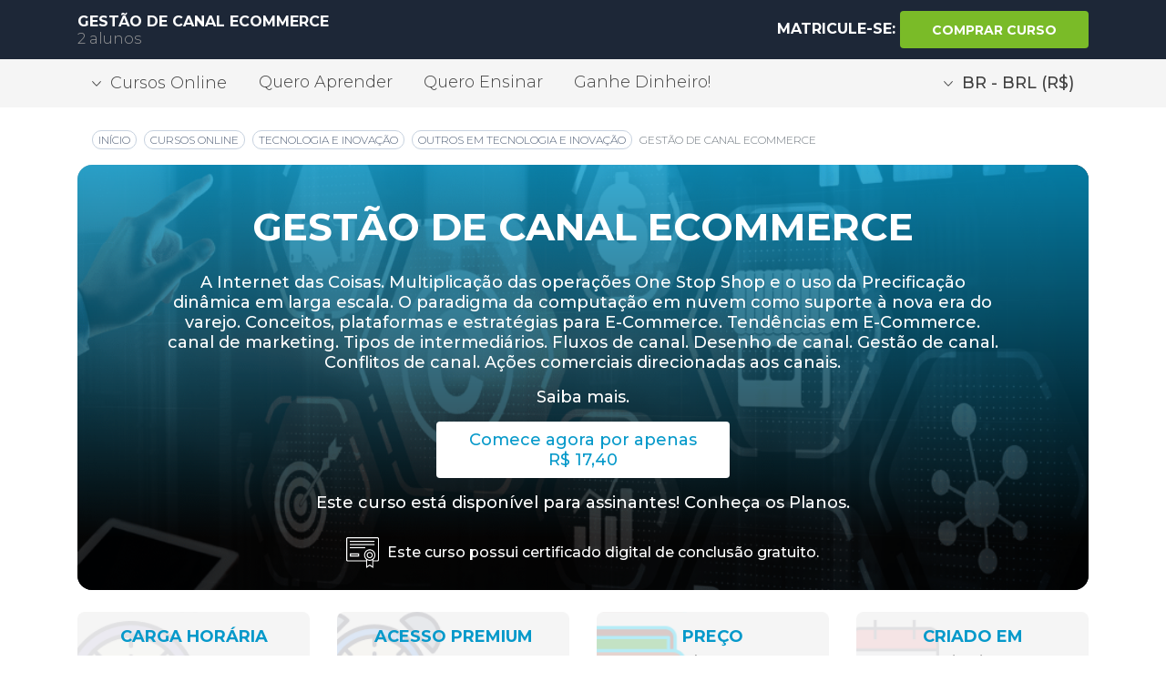

--- FILE ---
content_type: text/html; charset=UTF-8
request_url: https://www.learncafe.com/cursos/gestao-de-canal-ecommerce
body_size: 14199
content:

        

    


        <!-- layout.nunjucks -->
    <!DOCTYPE html>
    <!--[if lt IE 7 ]>
    <html class="ie6" lang="pt-BR"> <![endif]-->
    <!--[if IE 7 ]>
    <html class="ie7" lang="pt-BR"> <![endif]-->
    <!--[if IE 8 ]>
    <html class="ie8" lang="pt-BR"> <![endif]-->
    <!--[if IE 9 ]>
    <html class="ie9" lang="pt-BR"> <![endif]-->
    <!--[if (gte IE 10)|!(IE)]><!-->
    <html dir="ltr" lang="pt-BR">

    <head><script>(function(w,i,g){w[g]=w[g]||[];if(typeof w[g].push=='function')w[g].push(i)})
(window,'GTM-MMQJCWJ','google_tags_first_party');</script><script>(function(w,d,s,l){w[l]=w[l]||[];(function(){w[l].push(arguments);})('set', 'developer_id.dY2E1Nz', true);
		var f=d.getElementsByTagName(s)[0],
		j=d.createElement(s);j.async=true;j.src='/6zos/';
		f.parentNode.insertBefore(j,f);
		})(window,document,'script','dataLayer');</script>
                <meta name="viewport" content="width=device-width, minimum-scale=1.0, initial-scale=1.0, user-scalable=yes">

        <title>
                            Curso de GESTÃO DE CANAL ECOMMERCE Curso online de GESTÃO DE CANAL ECOMMERCE com certificado | Learncafe Brasil                    </title>

        <meta charset="UTF-8">

                        
                
                            <!-- CANONICAL -->
                            <link rel="canonical" href="https://br.learncafe.com//cursos/gestao-de-canal-ecommerce" />
            
            <!-- AUTO-REFERÊNCIA DESTA PÁGINA -->
                            <link rel="alternate" hreflang="pt-BR" href="https://br.learncafe.com//cursos/gestao-de-canal-ecommerce" />
            
            <!-- COMO OS CURSOS SÃO EXCLUSIVOS DO IDIOMA, NÃO FAZEMOS REFERÊNCIA A TODOS OS IDIOMAS COM TRADUÇÃO -->
                            <link rel="alternate" hreflang="pt" href="https://www.learncafe.com/cursos/gestao-de-canal-ecommerce" />
            
            <!-- FALLBACK X-DEFAULT PARA A PRÓPRIA PÁGINA DO CURSO -->
                            <link rel="alternate" hreflang="x-default" href="https://www.learncafe.com/cursos/gestao-de-canal-ecommerce" />
            
        
                
                
                
                
                
                
                
                
                
                
                
                
                        
        <meta name="google-site-verification" content="q13xa4Lec4zIl8pxtz0I95CJuzhtniNCRXje9ZGJpxM">
        <meta http-equiv="X-UA-Compatible" content="IE=edge,chrome=1">

        <meta http-equiv="Content-Type" content="text/html; charset=utf-8">
        <meta http-equiv="Cache-Control" content="no-cache, no-store">
        <meta http-equiv="Pragma" content="no-cache, no-store">
        <meta http-equiv="expires" content="Mon, 06 Jan 1990 00:00:01 GMT">

        <meta name=viewport content="width=device-width, initial-scale=1">
        <meta name="author" content="Learncafe.com">

        <meta rel="preconnect" href="https://static.learncafe.co" crossorigin="true">

        <meta rel="dns-prefetch" href="https://static.learncafe.co">
        <meta rel="dns-prefetch" href="https://fonts.googleapis.com">
        <meta rel="dns-prefetch" href="https://ajax.cloudflare.com">
        <meta rel="dns-prefetch" href="https://cdnjs.cloudflare.com">
        <meta rel="dns-prefetch" href="https://www.googletagmanager.com">
        <meta rel="dns-prefetch" href="https://www.google-analytics.com">
        <meta rel="dns-prefetch" href="https://connect.facebook.net">

        <link rel="image_src" href="https://static.learncafe.co/static/img/learncafe-kids-studying-forest.png?__v=1768987342">

                            <meta property="og:title" content="GESTÃO DE CANAL ECOMMERCE | Learncafe Brasil">
            <meta property="og:image" content="https://media.learncafe.co/courses/40087_0.jpg?v=040821174024">
            <meta property="og:description" content="A Internet das Coisas. Multiplicação das operações One Stop Shop e o uso da Precificação dinâmica em larga escala. O paradigma da computação em nuvem como suporte à nova era do varejo. Conceitos, plataformas e estratégias para E-Commerce. Tendências em E-Commerce. canal de marketing. Tipos de intermediários. Fluxos de canal. Desenho de canal. Gestão de canal. Conflitos de canal. Ações comerciais direcionadas aos canais.">
        
            <meta property="og:locale" content="pt-BR" />

                                            <meta name="description" content="A Internet das Coisas. Multiplicação das operações One Stop Shop e o uso da Precificação dinâmica em larga escala. O paradigma da computação em nuvem como suporte à nova era do varejo. Conceitos, plataformas e estratégias para E-Commerce. Tendências em E-Commerce. canal de marketing. Tipos de intermediários. Fluxos de canal. Desenho de canal. Gestão de canal. Conflitos de canal. Ações comerciais direcionadas aos canais.">
                                        <meta name="keywords" content="Array">
                    
                    <meta name="robots" content="index, follow, max-snippet:-1, max-image-preview:large, max-video-preview:-1">
            <meta name="googlebot" content="index, follow">
            <meta name="bingbot" content="index, follow">
            <meta name="slurp" content="index, follow">
            <meta name="yandexbot" content="index, follow">
            <meta name="baiduspider" content="index, follow">
            <meta name="duckduckbot" content="index, follow">
        
                <link rel="manifest" href="/manifest.json">
                    <link rel="shortcut icon" type="image/x-icon" href="https://static.learncafe.co/static/img/favicon/favicon.ico?__v=1768987342">
            <link rel="icon" type="ico" href="https://static.learncafe.co/static/img/favicon/favicon.ico?__v=1768987342">

            <link rel="apple-touch-icon-precomposed" sizes="57x57"
                  href="https://static.learncafe.co/static/img/favicon/apple-touch-icon-57x57.png?__v=1768987342">
            <link rel="apple-touch-icon-precomposed" sizes="60x60"
                  href="https://static.learncafe.co/static/img/favicon/apple-touch-icon-60x60.png?__v=1768987342">
            <link rel="apple-touch-icon-precomposed" sizes="72x72"
                  href="https://static.learncafe.co/static/img/favicon/apple-touch-icon-72x72.png?__v=1768987342">
            <link rel="apple-touch-icon-precomposed" sizes="76x76"
                  href="https://static.learncafe.co/static/img/favicon/apple-touch-icon-76x76.png?__v=1768987342">
            <link rel="apple-touch-icon-precomposed" sizes="114x114"
                  href="https://static.learncafe.co/static/img/favicon/apple-touch-icon-114x114.png?__v=1768987342">
            <link rel="apple-touch-icon-precomposed" sizes="120x120"
                  href="https://static.learncafe.co/static/img/favicon/apple-touch-icon-120x120.png?__v=1768987342">
            <link rel="apple-touch-icon-precomposed" sizes="144x144"
                  href="https://static.learncafe.co/static/img/favicon/apple-touch-icon-144x144.png?__v=1768987342">
            <link rel="apple-touch-icon-precomposed" sizes="152x152"
                  href="https://static.learncafe.co/static/img/favicon/apple-touch-icon-152x152.png?__v=1768987342">

            <link rel="icon" type="image/png" sizes="196x196"
                  href="https://static.learncafe.co/static/img/favicon/favicon-196x196.png?__v=1768987342">
            <link rel="icon" type="image/png" sizes="96x96"
                  href="https://static.learncafe.co/static/img/favicon/favicon-96x96.png?__v=1768987342">
            <link rel="icon" type="image/png" sizes="32x32"
                  href="https://static.learncafe.co/static/img/favicon/favicon-32x32.png?__v=1768987342">
            <link rel="icon" type="image/png" sizes="16x16"
                  href="https://static.learncafe.co/static/img/favicon/favicon-16x16.png?__v=1768987342">
            <link rel="icon" type="image/png" sizes="128x128"
                  href="https://static.learncafe.co/static/img/favicon/favicon-128.png?__v=1768987342">
                <meta name="msapplication-config" content="/browserconfig.xml">
        <meta name="application-name"
              content="Learncafe - Cursos Online e Aulas Grátis com Certificado">
        <meta name="msapplication-TileColor" content="#0699CA">
        <meta name="msapplication-square70x70logo"
              content="https://static.learncafe.co/static/img/favicon/mstile-70x70.png?__v=1768987342">
        <meta name="msapplication-square150x150logo"
              content="https://static.learncafe.co/static/img/favicon/mstile-150x150.png?__v=1768987342">
        <meta name="msapplication-square310x310logo"
              content="https://static.learncafe.co/static/img/favicon/mstile-310x310.png?__v=1768987342">
        <meta name="msapplication-TileImage"
              content="https://static.learncafe.co/static/img/favicon/mstile-144x144.png?__v=1768987342">
        <meta name="msapplication-wide310x150logo"
              content="https://static.learncafe.co/static/img/favicon/mstile-310x150.png?__v=1768987342">
        
        <link href="//fonts.googleapis.com/css?family=Montserrat:300,300i,400,400i,500,500i,600,600i,700,700i|Raleway:300,400,700,900|Merriweather:700i&display=swap"
              rel="stylesheet">
        <link rel="stylesheet" href="https://static.learncafe.co/static/css/main.css?__v=1768987342">

        
        <script defer src="//use.fontawesome.com/releases/v5.5.0/js/all.js" integrity="sha384-GqVMZRt5Gn7tB9D9q7ONtcp4gtHIUEW/yG7h98J7IpE3kpi+srfFyyB/04OV6pG0" crossorigin="anonymous" type="e578618bbd4e5de450b72b3b-text/javascript"></script>

                    <!-- Google Tag Manager -->
            <script type="e578618bbd4e5de450b72b3b-text/javascript">(function(w,d,s,l,i){w[l]=w[l]||[];w[l].push({'gtm.start':
                  new Date().getTime(),event:'gtm.js'});var f=d.getElementsByTagName(s)[0],
                j=d.createElement(s),dl=l!='dataLayer'?'&l='+l:'';j.async=true;j.src=
                'https://www.googletagmanager.com/gtm.js?id='+i+dl;f.parentNode.insertBefore(j,f);
              })(window,document,'script','dataLayer','GTM-MMQJCWJ');</script>
            <!-- End Google Tag Manager -->
        
        <link media="screen" href="https://static.learncafe.co/js/fancybox/jquery.fancybox.css?__v=1768987342" type="text/css"  rel="stylesheet">
        <link media="print" href="https://static.learncafe.co/js/fancybox/jquery.fancybox.css?__v=1768987342" type="text/css"  rel="stylesheet">

                        <meta property="og:image" content="https://media.learncafe.co/courses/40087_100.jpg?v=040821174024">

        
                        <link rel="image_src" href="https://media.learncafe.co/courses/40087_100.jpg?v=040821174024">

        
            </head>

    <body>

            <div id="fb-root"></div>

    <script type="e578618bbd4e5de450b72b3b-text/javascript">
        (function (d, s, id) {
            var js, fjs = d.getElementsByTagName(s)[0];
            if (d.getElementById(id))
              return;
            js = d.createElement(s);
            js.id = id;
            js.async = true;
            js.defer = true;
            js.src = '//connect.facebook.net/pt_BR/all.js#xfbml=1';
            fjs.parentNode.insertBefore(js, fjs);
        }(document, 'script', 'facebook-jssdk'));
    </script>
                <header>
            <div class="header header-courses">
    <div class="header-wrap container">
        <div class="row align-items-center">
            <div class="col-10 col-md-6">
                <p class="font-weight-bold mb-0">GESTÃO DE CANAL ECOMMERCE</p>

                <p class="mb-0">
                                                                    
                                            <span>
                                                        
                            2                                
                                                alunos                        </span>
                                    </p>
            </div>

                            <div class="col-2 col-md-6 text-sm-right text-center">
                    <p class="text-uppercase font-weight-bold d-inline mb-0">
                                                    <span class="d-none d-sm-inline text-white">MATRICULE-SE:</span>
                            
                                                            <a id="choose-plans" href="#choose-plan" data-target="#choose-plan"
                                   class="goTo btn btn-primary start font-weight-bold">
                                    <i class="fas fa-shopping-cart d-inline d-sm-none"></i>

                                    <span id="choose-plans" class="d-none d-sm-inline text-white">
                                                                                    Comprar curso                                                                            </span>
                                </a>
                              
                            
                                                
                                
                                            </p>
                </div>
                    </div>
    </div>
</div>
<div class="modal fade modal-settings" id="moneyModal" tabindex="-1" role="dialog" aria-labelledby="ModalLabel"
     aria-hidden="true">
    <div class="modal-dialog modal-dialog-centered" role="document">
        <div class="modal-content"></div>
    </div>
</div>
<div class="header-secondary nav d-none d-sm-block">
    <div class="nav-wrap container">
        <div class="row">
            <div class="col">
                                <div class="dropdown d-none d-md-inline-block">
                    <a href="#" class="nav-drop btn" id="dropdownMenuButton" data-toggle="dropdown"
                       aria-haspopup="true"
                       aria-expanded="false"><i></i>Cursos Online                    </a>

                    <div class="dropdown-menu dropdown-show" aria-labelledby="dropdownMenuButton">
                        <a href="/cursos-online"
                           class="dropdown-item">
                            Categorias                        </a>

                                                    <a href="/cursos-gratis"
                               class="dropdown-item">
                                Cursos Gratuitos                            </a>
                        
                        <a href="/cursos-destaque"
                           class="dropdown-item">
                            Cursos em Destaque                        </a>

                        <a href="/cursos-promocao"
                           class="dropdown-item">
                            Cursos em Promoção                        </a>

                        <a href="/cursos"
                           class="dropdown-item font-weight-bold">
                            Todos os Cursos                        </a>
                    </div>
                </div>

                <a href="/quero-aprender"
                   class="d-none d-md-inline-block">
                    Quero Aprender                </a>

                                    <a href="/quero-ensinar"
                       class="d-none d-md-inline-block">
                        Quero Ensinar                    </a>
                                                    <a href="/ganhe-dinheiro"
                       class="d-none d-md-inline-block">
                        Ganhe Dinheiro!                    </a>
                
                                                                                    <div class="d-none d-md-inline-block float-md-right">
                            <a href="/account/locale"
                               class="nav-drop btn money-nav" data-toggle="modal" data-target="#moneyModal">
                                <i></i>BR - BRL (R$)
                            </a>
                        </div>
                                                </div>
        </div>
    </div>
</div>
        </header>
    

        

<div class="container">
    <div class="row mt-3 mb-4">
        <div class="col-md-12 col-12">
            <nav aria-label="breadcrumb">
                <ol class="breadcrumb public">

                    <!-- 1. Início -->
                    <li class="breadcrumb-item text-uppercase">
                        <a href="https://www.learncafe.com/">
                            <span itemprop="name">Início</span>
                        </a>
                    </li>

                    <!-- 2. Cursos Online -->
                    <li class="breadcrumb-item text-uppercase">
                        <a href="https://www.learncafe.com/cursos-online/">
                            <span>Cursos Online</span>
                        </a>
                    </li>

                    <!-- Categorias dinâmicas -->
                                            <li class="breadcrumb-item text-uppercase">
                            <a href="https://www.learncafe.com/cursos-online/tecnologia-e-inovacao">
                                <span>Tecnologia e Inovação</span>
                            </a>
                        </li>
                                            <li class="breadcrumb-item text-uppercase">
                            <a href="https://www.learncafe.com/cursos-online/outros-em-tecnologia-e-inovacao">
                                <span>Outros em tecnologia e inovação</span>
                            </a>
                        </li>
                    
                    <!-- Página atual (sem link) -->
                    <li class="breadcrumb-item active text-uppercase">
                        <span>
                            <span aria-current="page">GESTÃO DE CANAL ECOMMERCE</span>
                        </span>
                    </li>

                </ol>
            </nav>
        </div>
    </div>
</div>
<div class="data-layer-course" cid="40087"></div>

<div class="public-course" itemscope itemtype="https://schema.org/Course">
    <meta itemprop="courseCode" content="40087">
    <meta itemprop="url" content="https://www.learncafe.com/cursos/gestao-de-canal-ecommerce">
    <meta itemprop="image" content="https://media.learncafe.co/courses/40087_211.jpg?v=040821174024">

    <div class="public-course-wrap">
        <div class="container mt-3">
            <div class="row">
                <div class="col-12">
                    <div class="course-header"
                         style="background-image: url('https://media.learncafe.co/courses/40087_0.jpg?v=040821174024'), url('https://media.learncafe.co/courses/40087_0.png')">
                        <div class="color-overlay"></div>

                        <div class="row mb-3">
                            <div class="offset-lg-1 col-lg-10 offset-md-1 col-md-10 text-center">
                                <p class="text-center text-uppercase mt-3">
                                                                            
                                                                                                            </p>

                                <h1 class="font-weight-bold" itemprop="name">GESTÃO DE CANAL ECOMMERCE</h1>
                                <p class="mt-4" itemprop="description">A Internet das Coisas. Multiplicação das operações One Stop Shop e o uso da Precificação dinâmica em larga escala. O paradigma da computação em nuvem como suporte à nova era do varejo. Conceitos, plataformas e estratégias para E-Commerce. Tendências em E-Commerce. canal de marketing. Tipos de intermediários. Fluxos de canal. Desenho de canal. Gestão de canal. Conflitos de canal. Ações comerciais direcionadas aos canais.</p>
                                <a href="#course-content" data-target="#course-content" class="d-block link mb-3">Saiba
                                    mais.</a>

                                
                                    
                                                                                    <div itemprop="offers" itemscope itemtype="https://schema.org/Offer">
                                                <meta itemprop="availability" content="https://schema.org/InStock">
                                                <meta itemprop="url" content="https://www.learncafe.com/cursos/gestao-de-canal-ecommerce">
                                                <meta itemprop="price" content="17.40">
                                                <meta itemprop="priceCurrency" content="BRL">
                                                <link itemprop="priceValidUntil" content="2026-02-20">
                                                <meta itemprop="itemCondition" content="https://schema.org/NewCondition">

                                                <p>
                                                    <a id="choose-plans" href="#choose-plan" data-target="#choose-plan"
                                                       class="goTo btn btn-primary start">
                                                        Comece agora por apenas <br>
                                                        R$ 17,40
                                                    </a>
                                                </p>
                                            </div>
                                                                            
                                    
                                    
                                                                            <p>
                                            Este curso está disponível para assinantes! <a id="choose-plans"
                                                href="#choose-plan" data-target="#choose-plan"
                                                class="goTo link">Conheça os Planos</a>.
                                        </p>
                                    

                                                                <div class="box-information px-3"><p>
                                                                            Este curso possui certificado digital de conclusão gratuito.                                    </p>
                                </div>
                            </div>
                        </div>
                    </div>
                </div>
            </div>

            <div class="row information-boxes mb-4">
                <div class="col-sm-6 col-lg-3 mt-2 text-center">
                    <div class="box-icon clock">
                        <div class="true-center">
                            <h6 class="text-uppercase font-weight-bold">carga horária</h6>
                            <p><span itemprop="timeRequired" content="PT3H">3h</span></p>
                        </div>
                    </div>
                </div>

                <div class="col-sm-6 col-lg-3 mt-2 text-center">
                    <div class="box-icon access">
                        <div class="true-center">
                                                            <h6 class="text-uppercase font-weight-bold">acesso Premium</h6>
                            
                            <p itemprop="coursePrerequisites">
                                                                    30
                                 dias                            </p>
                        </div>
                    </div>
                </div>

                                    <div class="col-sm-6 col-lg-3 mt-2 text-center">
                        <a id="choose-plans" href="#choose-plan" data-target="#choose-plan" class="goTo">
                            <div id="choose-plans" class="box-icon price">
                                <div id="choose-plans" class="true-center">
                                    <h6 id="choose-plans" class="text-uppercase font-weight-bold price">preço</h6>

                                    <p id="choose-plans" class="price">
                                                                                    R$ 17,40
                                                                            </p>
                                </div>
                            </div>
                        </a>
                    </div>
                
                <div class="col-sm-6 col-lg-3 mt-2 text-center">
                    <div class="box-icon create">
                        <div class="true-center">
                            <h6 class="text-uppercase font-weight-bold">criado em</h6>
                                                            <p><time itemprop="datePublished" datetime="2021-08-04">04/08/2021</time></p>
                                                    </div>
                    </div>
                </div>
            </div>

            <div itemprop="provider" itemscope itemtype="https://schema.org/Organization" style="display:none;">
                <meta itemprop="name" content="Learncafe">
                <meta itemprop="url" content="http://www.learncafe.com">
            </div>

            <div itemprop="instructor" itemscope itemtype="https://schema.org/Person" style="display:none;">
                <meta itemprop="name" content="Jaqueline Dos Passos Carvalho">
                <meta itemprop="description" content="Formada em Pedagogia pelo Centro Universitário do Sul de Minas. Pós-graduada em Psicopedagogia Clínica e Institucional, com especialização adicional em Educação Especial e Inclusiva. Atuação focada no desenvolvimento integral do aluno, na aprendizagem significativa e em práticas inclusivas.">
            </div>

                    </div>
    </div>
</div>

<div class="certificate-information">
    <div class="certificate-information-wrap">
        <div class="container">
            <div class="row">
                <div class="col-lg-6 col-md-6 position-txt-col">
                    <h1>
                        Curso completo<br>
                        <strong>com certificado!</strong>
                        <i class="fas fa-check-circle green-check"></i>
                    </h1>
                        
                                                                    <p>
                            Ao concluir este curso, você receberá um certificado digital.                      
                        </p>
                                            
                    <p>
                        Aumente as suas chances de ser contratado qualificando suas habilidades com certificados.                    </p>
                    <div class="row mt-3">
                        <div class="col-6">
                            <a href="#CertificateNewMore" class="btn btn-primary btn-more text-uppercase"
                               data-toggle="modal" data-target="#CertificateNewMore">
                                Saiba Mais                            </a>
                        </div>

                        <div class="col-6">
                            <a href="#CertificateModel" class="btn btn-primary btn-more text-uppercase"
                               data-toggle="modal" data-target="#CertificateModel">
                                Ver Certificado                            </a>
                        </div>
                    </div>
                </div>

                <div class="col-lg-6 col-md-6 text-center">
                                            <img
                            src="[data-uri]"
                            data-src="https://static.learncafe.co/static/img/certificate-group.png?__v=1768987342"
                            class="img-fluid lazy">
                                    </div>
            </div>
        </div>
    </div>
</div>

<div class="modal modal-certificate-information fade" id="CertificateNewMore" tabindex="-1" role="dialog"
     aria-labelledby="ModalLabel" aria-hidden="true">
    <div class="modal-dialog modal-dialog-centered" role="document">
        <div class="modal-content">
            <div class="modal-header">
                <h5 class="modal-title" id="infoLabel">
                    Nossos <b>certificados</b>                </h5>

                <button type="button" class="close" data-dismiss="modal" aria-label="Close"></button>
            </div>

            <div class="modal-body">
                <p class="modal-info-txt mt-0">
                                                                                                                                        Ao concluir este curso, você poderá adquirir um certificado de conclusão digital ou impresso, caso queira. O certificado é aceito em praticamente todo o Brasil e América Latina.                                                            </p>

                <p class="modal-info-txt">
                    Com isso, além de você adquirir novos conhecimentos com este curso, você também terá maneiras de provar o seu valor e potencial para a empresa em que trabalha ou pretende trabalhar.                </p>

                <p class="modal-info-txt">
                                            *Há tarifas extras para impressão e envio de certificados. Alguns planos de assinatura cobrem o envio de certificados.                                                                <a href="#" id="knowMore">Saiba mais</a>.
                                    </p>

            </div>
        </div>
    </div>
</div><div class="modal modal-certificate-information fade" id="CertificateNewMoreQuestions" tabindex="-1" role="dialog"
     aria-labelledby="ModalLabel" aria-hidden="true">
    <div class="modal-dialog modal-dialog-scrollable modal-lg" role="document">
        <div class="modal-content">
            <div class="modal-header">
                <h5 class="modal-title" id="infoLabel">
                    Perguntas <b>Frequentes</b>                </h5>

                <button type="button" class="close" data-dismiss="modal" aria-label="Close"></button>
            </div>

            <div class="modal-body">
                <div class="row">
                    <div class="col text-center">
                        <i class="fas fa-circle-notch fa-3x fa-spin"></i>
                    </div>
                </div>
            </div>
        </div>
    </div>
</div><div class="modal modal-certificate-information fade" id="CertificateModel" tabindex="-1" role="dialog" aria-labelledby="ModalLabel" aria-hidden="true">
    <div class="modal-dialog modal-lg modal-dialog-centered" role="document">
        <div class="modal-content">

            <div class="modal-header">
                <h5 class="modal-title" id="infoLabel">
                    Exemplar de <b>certificado</b>                </h5>

                <button type="button" class="close" data-dismiss="modal" aria-label="Close"></button>
            </div>

            <div class="modal-body">
                <figure class="figure">
                                            <img src="https://static.learncafe.co/static/img/certificate-model.png?__v=1768987342"
                             class="img-fluid figure-img rounded"
                             alt="Imagem de exemplo do certificado">
                                        <figcaption class="figure-caption">
                        Imagem do certificado meramente ilustrativa                    </figcaption>
                </figure>
            </div>
        </div>
    </div>
</div>
    <div class="why-choose">
    <div class="why-choose-wrap">
        <div class="container position-relative">
            <div class="row padding-top-why mac-bg">
                <img
                    class="mac lazy"
                    src="[data-uri]"
                    data-src="https://static.learncafe.co/static/img/silver-macbook.png?__v=1768987342">

                <div class="offset-md-6 col-md-5">
                    <h6 class="mb-4">Por que escolher o Learncafe?</h6>

                    <p>
                        Aqui no Learncafe você tem acesso ao seu curso a hora que quiser. Os cursos ficam disponíveis 24 horas por dia, todos os dias da semana.                    </p>

                    <p>
                                                    Além de ser uma plataforma fácil de usar, em qualquer aparelho com acesso à Internet, você ainda recebe um Certificado Digital ao concluir o seu curso.                                            </p>

                    <p class="text-center">
                        <button onclick="if (!window.__cfRLUnblockHandlers) return false; window.location='/page/sobre.html'" class="btn btn-primary btn-more text-uppercase mt-3" type="submit" data-cf-modified-e578618bbd4e5de450b72b3b-="">
                            Saiba Mais                        </button>
                    </p>
                </div>
            </div>
        </div>
    </div>
</div>
<div class="program-content mt-2 mb-5">
    <div class="container">
        <div class="row">
            <div id="course-content" class="col-lg-7 col-md-6">
                <h2>Conteúdo <strong>programático:</strong></h2>

                <div class="content-overflow mask">
                    <div class="content">
                        E- commerce	<br />
EVOLUÇÃO DO E-COMMERCE	<br />
CONCEITOS E DEFINIÇÕES DO E-COMMERCE	<br />
HISTÓRIA DO E-COMMERCE NO BRASIL	<br />
VANTAGENS E DESVANTAGENS DO E-COMMERCE	<br />
TIPOS DE E-COMMERCE	<br />
PRINCIPAIS EMPRESAS QUE UTILIZAM O E-COMMERCE	<br />
LOJAS AMERICANAS	<br />
CASAS BAHIA	<br />
WALMART	<br />
CONSUMIDOR ONLINE	<br />
PRODUTOS MAIS VENDIDOS	<br />
FERRAMENTAS INDISPENSÁVEIS DO E-COMMERCE	<br />
FASES PARA A IMPLANTAÇÃO DO E-COMMERCE	<br />
DIFERENÇA ENTRE LOJA FÍSICA E LOJA VIRTUAL	<br />
LOGÍSTICA DO E-COMMERCE	<br />
TRANSPORTE	<br />
MODAIS DE TRANSPORTE	<br />
DESAFIOS LOGÍSTICOS DO E-COMMERCE	<br />
PLANO DE MELHORIA	<br />
5W1H	<br />
COMPORTAMENTO DO CONSUMIDOR NA INTERNET	<br />
PERFIL E FIDELIDADE DO E-CONSUMIDOR	<br />
CONSIDERAÇÕES FINAIS
                    </div>
                </div>

                <a href="#" class="text-uppercase expand-content">+ Mostrar mais</a>
            </div>

            <div class="offset-lg-1 col-lg-4 col-md-6 position-relative col-about">
                <div class="position-column">
                    <h3 class="text-center">Conheça <br><strong>o responsável:</strong></h3>

                    <div class="content-about position-relative">
                        <span class="avatar-author"
                              style="background-image: url('https://static.learncafe.co/img/layout/_noavatar_100.jpg?__v=1768987342')"></span>

                        <h5 class="text-center">Jaqueline Dos Passos Carvalho</h5>

                        <p class="mt-3 mb-4">Formada em Pedagogia pelo Centro Universitário do Sul de Minas. Pós-graduada em Psicopedagogia Clínica e Institucional, com especialização adicional em Educação Especial e Inclusiva. Atuação focada no desenvolvimento integral do aluno, na aprendizagem significativa e em práticas inclusivas.</p>

                        <a href="https://www.learncafe.com/perfis/jaqueline2018" class="text-uppercase btn btn-general font-weight-bold">
                            ver perfil                        </a>

                                                    <a href="https://www.learncafe.com/perfis/jaqueline2018#teaching" class="text-uppercase btn btn-general font-weight-bold">
                                ver cursos                            </a>
                                            </div>

                    <div class="users-about mt-5 position-relative">
                        <h6>
                            <span class="txt-blue">
                                                                    2
                                                                 pessoas</span>
                            se inscreveram neste curso.                        </h6>

                        <div class="imgs-users text-center">
                                                                                                
                                    <img
                                        class="img-size lazy"
                                        src="https://static.learncafe.co/img/layout/_noavatar_50.jpg?__v=1768987342"
                                        data-src="https://media.learncafe.co/avatar/132e90a39bd3a23ee1150ff2ccacb53b_100.jpg?1768989516"
                                        alt="Thais R."
                                        title="Thais R.">
                                                                    
                                    <img
                                        class="img-size lazy"
                                        src="https://static.learncafe.co/img/layout/_noavatar_50.jpg?__v=1768987342"
                                        data-src="https://media.learncafe.co/avatar/21f1569b9d5d840925877c038018a8a7_100.jpg?1768989516"
                                        alt="Jessica A."
                                        title="Jessica A.">
                                                                                    </div>

                        <p class="text-center mt-4">Avaliação geral do curso:</p>

                        <b class="card-rating">
                            <b style="width:0%"></b>
                        </b>
                    </div>
                </div>
            </div>
        </div>
    </div>
</div>
<hr class="h-sep">

<div class="modules py-4">
    <div class="container">
        <div class="row">
            <div class="col-lg-12 col-md-12">
                <h2>Módulos & <strong>aulas</strong></h2>
            </div>
        </div>

        <div class="content-overflow">
            <div class="content">
                                    <div class="col-lg-12 col-md-12 mb-3">
                        <h3 class="mb-3">
                            Módulo 1:
                            <span>Introdução</span>
                        </h3>

                        <div class="modules-boxes">
                            <div class="row">
                                                                    <div class="col-md-2">
                                        <a href="#">
                                            <div class="card" title="Aula: GESTÃO DE CANAL ECOMMERCE">
                                                <div class="card-body">
                                                    <h5 class="card-subtitle text-center">
                                                        
                                                        <script src="/cdn-cgi/scripts/7d0fa10a/cloudflare-static/rocket-loader.min.js" data-cf-settings="e578618bbd4e5de450b72b3b-|49"></script><img src="https://static.learncafe.co/beta/images/icon-file.png?__v=1768987342"
                                                             onerror="this.src='https://static.learncafe.co/beta/images/icon-texto.png?__v=1768987342'"
                                                             class="mr-1"
                                                             width="12" height="14">
                                                        Aula em file                                                    </h5>

                                                    <p class="card-text" style="font-size:14px; padding-left: 0px; padding-right:0px; height:92.2px;">
                                                        <span>
                                                            Lição                                                            1.1
                                                        :</span> GESTÃO DE CANAL ECOMMERCE
                                                    </p>
                                                </div>
                                            </div>
                                        </a>
                                    </div>
                                                            </div>
                        </div>
                    </div>
                            </div>
        </div>

        <a href="#" class="btn btn--primary btn--center expand-content mt-3 d-none">
            ver todos        </a>
    </div>
</div>


<hr class="h-sep">



    <div class="container pb-5">
    <h1 class="h1 p-4 text-dark" id="choose-plan">
        Escolha um <b>plano:</b>    </h1>

    <div class="row align-items-center justify-content-center">
        <div class="col-md-4 col-sm-6">
                            <div class="plan bg-light-grey" style="border-radius:5px;">
                    <strong>Compra Avulsa</strong>

                    <span class="plan-description">Para acesso de único curso</span>

                                                                                        
                                        
                    <span class="plan-price">
                        <span class="plan-currency">R$</span>
                        <span class="plan-int">17</span>
                        <span class="plan-float">40</span>
                    </span>

                    <ul class="list-unstyled">
                        <li><b>3 HORAS AULA</b></li>
                                                    <li>30 dias de acesso*</li>
                            <li>Sem prazo de carência**</li>
                            <li>Certificado de conclusão***</li>
                                                <li>Acesso imediato</li>
                    </ul>

                    <a href="https://www.learncafe.com/verificar/gestao-de-canal-ecommerce" id="btn-buy-course-now"><b class="plan-btn btn btn--primary btn--center">Comprar Agora</b></a>
                </div>
                    </div>
                                                            
                <div class="col-md-4 col-sm-6">
                    <div class="plan bg-light-grey premium">
                        <strong>Plano Premium</strong>
                        <span class="plan-description">Melhor opção para quem quer acesso à cursos de vários temas</span>
                        <span class="plan-price">
                            <span class="plan-currency">R$</span>
                            <span class="plan-int">19</span>
                            <span class="plan-float">90</span>
                            <span class="plan-period">/mês</span>
                        </span>

                        
<ul class="list-unstyled"> <li>Acesso ilimitado*</li> <li>Sem prazo de carência**</li> <li>Certificado de conclusão***</li> <li>Mais de 4.200 cursos</li> <li>Acesso imediato</li> </ul>
                        <a class="plan-info" data-course="40087" data-subscribe="prod_E1tsH4x6OBZNBU" data-price-month="19,90" data-price-year="199,90" data-plan-name="Plano Premium">
                            <b id="select-plan-div" class="plan-btn btn btn--primary btn--center">Assinar Agora</b>
                        </a>
                        <a href="/planos/plano-premium" class="more" data-toggle="modal" data-target="#plansCostModal">
                            saiba mais                        </a>
                    </div>
                </div>
                                                                                        <div class="col-md-4 col-sm-6">
                    <div class="plan bg-light-grey">
                        <strong>Plano Inglês e outros idiomas</strong>
                        <span class="plan-description">Acesso à cursos de mesma categoria</span>
                        <span class="plan-price">
                            <span class="plan-currency">R$</span>
                            <span class="plan-int">14</span>
                            <span class="plan-float">90</span>
                            <span class="plan-period">/mês</span>
                        </span>

                        <ul class="list-unstyled"> <li>Acesso ilimitado*</li> <li>Sem prazo de carência**</li> <li>Certificado de conclusão***</li> <li>Mais de 40 cursos</li> <li>Acesso imediato</li> </ul>

                        <a class="plan-info" data-course="40087" data-subscribe="prod_E2YkrTM6aPrsdA" data-price-month="14,90" data-price-year="149,90" data-plan-name="Plano Inglês e outros idiomas">
                            <b id="select-plan-div" class="plan-btn btn btn--primary btn--center">Assinar Agora</b>
                        </a>
                        <a href="/planos/plano-ingles-e-outros-idiomas" class="more" data-toggle="modal" data-target="#plansCostModal">saiba mais</a>
                    </div>
                </div>
                    
    </div>
</div>

   <div class="container pb-5" style="font-size: 12px; color: #666;">
               * O prazo de acesso ao conteúdo do curso é válido durante a vigência da mensalidade ou compra avulsa.<br>
        ** O prazo de carência refere-se ao tempo total de espera para que um usuário possa iniciar um outro curso na plataforma.<br>
        *** O certificado de conclusão do curso é oferecido separadamente para compra avulsa em dois formatos: digital para download e impresso via Correios.           </div>

    <div class="container py-4">
        <div id="faqContainer" class="d-none">
    <div class="row">
        <div class="col text-center">
            <i class="fas fa-circle-notch fa-spin fa-3x"></i>
        </div>
    </div>
</div>    </div>

        <input type="hidden" class="courseType" name="courseType" value="pay">



<div class="modal fade" id="checkoutModal" tabindex="-1" role="dialog" aria-labelledby="ModalLabel" aria-hidden="true">
    <div class="modal-dialog modal-dialog-centered" role="document">
        <div class="modal-content ">
            <div class="text-left">
                <button type="button" class="close" data-dismiss="modal" aria-label="Close">
                    <span aria-hidden="true" class="d-none">&times;</span>
                </button>
            </div>
                
            <div class="modal-body">                
                <div>
                    <h2 class="modal-titleCheckout text-center text-white">Informe seus dados de cartão</h2>
                </div>
                <div class="alert alert-danger d-none" id="has-error">
                    Houve um erro ao processar os seus dados de pagamento. Por favor, verifique as informações e tente
                    novamente. <strong>Se este erro persistir, contacte o nosso suporte.</strong>
                </div>

                <form class="form" id="stripe-form" method="post"
                      action="/assinaturas">
                    <input type="hidden" name="stripe_token" id="stripe-token" value="">
                    <input type="hidden" name="course_id" id="course-id" value="">
                    <input type="hidden" name="stripe_id" id="stripe-id" value="">
                    <input type="hidden" name="plan_id" id="plan-id" value="">
                    <input type="hidden" name="periodicity" id="periodicity" value="month">

                                            <div class="form-group">                            
                            <input type="email" class="form-control input-checkout" required name="email" id="email"
                                   placeholder="Digite seu e-mail pessoal">
                        </div>
                    
                    <div id="stripe-paymentRequest"></div>

                    <div class="form-group">                       
                        <input type="text" class="form-control input-checkout" required name="name" id="stripe-name"
                               placeholder="Nome (igual no cartão)">
                    </div>

                    <div class="form-group">                        
                        <div id="stripe-card" class="form-control input-checkout" style="padding: 19px 16px !important;"></div>
                        <div class="error" role="alert">
                            <span class="message" style="font-size: 80%;color: #dc3545;"></span>
                        </div>
                    </div>

                    <div class="select-pay form-group">
                        <h2 class="modal-titleCheckout text-center text-white mt-4">Periodicidade</h2>

                        <div class="row nav" id="paymentTabControls">
                                                
                            <div class="col-sm-6 nav-item month-container d-none">
                                <div class="box-payment">
                                    <a href="javascript:void();" data-periodicity="month" aria-selected="true"
                                       class="active plan-select nav-link text-center font-weight-normal">
                                        R$ <span class="price-month"></span>
                                    </a>

                                    <p class="subtitle-box mt-1 text-center">
                                        Pagamento Mensal                                    </p>
                                </div>
                            </div>
                                                                            <div class="col-sm-6 nav-item year-container d-none">
                                <div class="box-payment">
                                    <a href="javascript:void();" data-periodicity="year"
                                       class=" plan-select nav-link text-center font-weight-normal"
                                       aria-selected="true">
                                        R$ <span class="price-year"></span>
                                    </a>

                                    <p class="subtitle-box mt-1 text-center">
                                        Pagamento Anual                                    </p>
                                </div>
                            </div>
                                                </div>
                    </div>
                    <div class="content-button">
                        <button type="submit" class="btn btn-primary-checkout">
                            Confirmar Pagamento                            <span class="icon-pg-checkout-continue">
                                <i class="far fa-arrow-alt-circle-right"></i>
                            </span>
                        </button>                        
                    </div>
                </form>
            </div>
        </div>
    </div>
</div>


<hr class="h-sep">
<div class="start-now my-4">
    <div class="container">
        <div class="row">
            <div class="col-md-12 text-center">
                <h1 class="mb-3">
                    Comece a estudar <b>em poucos cliques:</b>                </h1>

                <p class="mb-4">
                    O conhecimento que você buscava para melhorar a sua<br />carreira está a poucos cliques de distância!                </p>

                <p>
                    <a class="goTo plan-info btn btn-primary start" id="choose-plans" href="#choose-plan"
                       data-target="#choose-plan"
                       class="btn btn-primary start">Assine agora</a>
                </p>
            </div>
        </div>
    </div>
</div>
<!-- Seo Content from Url -->

    <div class="stats py-4">
    <div class="container">
                    <div class="row">
                <div class="col">
                    <h1 class="h1 text-dark">Mais sobre o <b>Learncafe</b></h1>
                </div>
            </div>
        
        <div class="row">
            <div class="col-md-3 col-sm-6">
                <div class="stat stat-hours">
                    <b>+200.000</b>
                    <span>horas-aula de estudo</span>
                </div>
            </div>

            <div class="col-md-3 col-sm-6">
                <div class="stat stat-videos">
                    <b>+300.000</b>
                    <span>vídeos disponíveis</span>
                </div>
            </div>

            <div class="col-md-3 col-sm-6">
                <div class="stat stat-exercises">
                    <b>+30.000</b>
                    <span>exercícios de fixação</span>
                </div>
            </div>

            <div class="col-md-3 col-sm-6">
                <div class="stat stat-courses">
                    <b>+9.000</b>
                    <span>cursos disponíveis</span>
                </div>
            </div>
        </div>
    </div>
</div>
    <footer class="footer">
                    <div class="container">
                <div class="footer-wrap">
                    <div class="row">
                        <div class="col-md-8">
                            <div class="row">
                                <div class="col-md-4 col-sm-4">
                                    <div class="footer-nav">
                                        <h6>Sobre</h6>

                                        <ul>
                                            <li>
                                                <a href="/ajuda/sobre.html">
                                                    O que é o Learncafe?                                                </a>
                                            </li>

                                            <li>
                                                <a href="/quero-aprender">
                                                    Quero aprender                                                </a>
                                            </li>

                                            <li>
                                                <a href="/quero-ensinar">
                                                    Quero ensinar                                                </a>
                                            </li>

                                            <li>
                                                <a href="/ajuda/termos-de-uso.html">
                                                    Termos e condições                                                </a>
                                            </li>

                                            <li>
                                                <a href="/certificados">
                                                    Certificados                                                </a>
                                            </li>

                                            <li>
                                                <a href="/paises">
                                                    <img src="https://static.learncafe.co/img/icons/country-flags/BR.png?__v=1768987342" /> Brazil                                                </a>
                                            </li>

                                        </ul>
                                    </div>
                                </div>

                                <div class="col-md-4 col-sm-4">
                                    <div class="footer-nav">
                                        <h6>Precisa de ajuda?</h6>

                                        <ul>
                                            <li>
                                                <a href="/ajuda/ajuda-aluno.html">
                                                    Dúvidas de alunos                                                </a>
                                            </li>

                                            <li>
                                                <a href="/ajuda/ajuda-professor.html">
                                                    Dúvidas de professores                                                </a>
                                            </li>

                                            <li>
                                                <a href="/ajuda/outras-duvidas.html">
                                                    Outras dúvidas                                                </a>
                                            </li>

                                            <li>
                                                <a href="/contato">
                                                    Fale conosco                                                </a>
                                            </li>

                                            <li>
                                                <a href="/blog">
                                                    Blog                                                </a>
                                            </li>

                                            <li>
                                                <a href="/o-learncafe-e-confiavel">
                                                    O Learncafe é confiável?                                                </a>
                                            </li>

                                        </ul>
                                    </div>
                                </div>

                                <div class="col-md-4 col-sm-4">
                                    <div class="footer-nav">
                                        <h6>Cursos online</h6>

                                        <ul>
                                            <li>
                                                <a href="/cursos-online">
                                                    Categorias                                                </a>
                                            </li>

                                            <li>
                                                <a href="/cursos-gratis">
                                                    Cursos Gratuitos                                                </a>
                                            </li>

                                            <li>
                                                <a href="/cursos-destaque">
                                                    Cursos em Destaque                                                </a>
                                            </li>

                                            <li>
                                                <a href="/cursos-promocao">
                                                    Cursos em Promoção                                                </a>
                                            </li>

                                            <li>
                                                <a href="/cursos">
                                                    Todos os cursos                                                </a>
                                            </li>

                                            <li>
                                                <a href="/search/explore">
                                                    Explore                                                </a>
                                            </li>

                                        </ul>
                                    </div>
                                </div>
                            </div>
                        </div>

                        <div class="col-md-4">
                            <div class="newsletter">
                                <div>
                                    <h6>Não fique de fora</h6>

                                    <p>
                                        Assine nossa <b>Newsletter</b> e fique por dentro das novidades do site.                                    </p>
                                </div>

                                <form action="#" method="get" id="formNewsletter">
                                    <input name="from" type="hidden" value="site">
                                    <input type="text" name="receber" id="campoEmail"
                                           placeholder="Insira seu e-mail aqui">
                                    <button type="submit" id="botaoReceber">
                                        <i class="fas fa-circle-notch fa-spin"></i>
                                        Assinar                                    </button>
                                </form>
                            </div>

                            <img
                                class="lazy footer-payment"
                                src="[data-uri]"
                                data-src="https://static.learncafe.co/static/img/img-payment.png?__v=1768987342"
                                alt="">
                        </div>
                    </div>
                </div>
            </div>
        
        
        <div class="footer-bar">
            <div class="container">
                <div class="footer-bar-wrap">
                    <h1 class="footer-logo">
                        <a href="/">
                                                            <img
                                    class="lazy"
                                    src="[data-uri]"
                                    data-src="https://static.learncafe.co/static/img/logo-header.svg?__v=1768987342"
                                    alt="Learncafe" />
                                                    </a>
                    </h1>

                    
                    <div class="footer-social d-none d-md-inline-block">
                                                    <a href="https://facebook.com/learncafe" class="footer-social-f">
                                Facebook                            </a>

                            <a href="https://twitter.com/learncafe" class="footer-social-t">
                                Twitter                            </a>

                            <a href="https://www.linkedin.com/company/learncafe" class="footer-social-l">
                                LinkedIn                            </a>

                                                                                                                                            </div>

                    <div class="footer-community d-none d-md-block">
                                                    <a class="footer-community-seed">
                                Start-Up Chile                            </a>

                            <a class="footer-community-suc">
                                Start-Up Chile                            </a>

                            <a class="footer-community-spv">
                                San Pedro Valley                            </a>
                        
                                                    <a href="https://www.abed.org.br/site/pt/universo_ead/orientacoes_cursos/"
                               class="footer-community-abe" target="_blank">
                                ABED                            </a>
                            <a href="/ajuda/o-learncafe-e-confiavel.html"
                               class="footer-community-seg" target="_blank">
                                100% seguro                            </a>
                                            </div>
                </div>
            </div>
        </div>
    </footer>

<div class="modal fade" id="ajaxModal" tabindex="-1" role="dialog" aria-labelledby="ModalLabel"
     aria-hidden="true">
    <div class="modal-dialog modal-dialog-centered modal-lg" role="document">
        <div class="modal-content">
            <div class="modal-header text-center">
                <h5 class="modal-title text-left text-dark"></h5>

                <button type="button" class="close" data-dismiss="modal" aria-label="Close"></button>
            </div>

            <div class="modal-body">
                <i class="fas fa-circle-notch fa-5x fa-spin d-block mx-auto"></i>
            </div>
        </div>
    </div>
</div><div id="modal20k">
    <div class="container">
        <div class="row align-items-center justify-content-center">
            
            <div class="col-lg-6">
                <div class="box">
                    
                    <div class="text-center">
                        <img src="https://static.learncafe.co/static/img/20mil/logo-20mil.png?__v=1768987342" class="img-fluid" />
                    </div>
                    
                    <div class="text-center title">Ei, espera! Que tal <span>você concorrer a 20 mil?</span></div>
                    
                    <div class="text-center cta">
                        <a href="cursos" class="btn-buy">Comprar e participar</a><br/>
                        <a href="#" class="btn-cancel">Não, não quero concorrer a R$ 20 MIL.</a>
                    </div>
                    
                </div>
            </div>
            
        </div><!-- .row -->
    </div><!-- .container -->
</div><!-- #modal20k -->



<script type="e578618bbd4e5de450b72b3b-text/javascript">
  window.learncafe = {
    environment: "production",
    baseURL: "http://www.learncafe.com",
    debug: false  };

  var address = "";

  
  var app_id = "185617784805892";
  var CURRENCY_SYMBOL = 'R$';
</script>

<!-- You write code for this content block in another file -->
<script src="https://static.learncafe.co/static/js/components.js?__v=1768987342" type="e578618bbd4e5de450b72b3b-text/javascript"></script>
<script src="https://static.learncafe.co/static/js/scripts.js?__v=1768987342" type="e578618bbd4e5de450b72b3b-text/javascript"></script>
<script src="https://static.learncafe.co/static/js/learncafe.js?__v=1768987342" type="e578618bbd4e5de450b72b3b-text/javascript"></script>

<script src="//cdnjs.cloudflare.com/ajax/libs/jquery-cookie/1.4.1/jquery.cookie.min.js" type="e578618bbd4e5de450b72b3b-text/javascript"></script>



<script src="https://static.learncafe.co/js/jquery.timeago.js?__v=1768987342" type="e578618bbd4e5de450b72b3b-text/javascript"></script>
<script src="https://static.learncafe.co/js/jquery.timeago.pt.js?__v=1768987342" type="e578618bbd4e5de450b72b3b-text/javascript"></script>

<script src="https://static.learncafe.co/js/jquery-ui-1.10.1.custom.min.js?__v=1768987342" type="e578618bbd4e5de450b72b3b-text/javascript"></script>
<script src="https://static.learncafe.co/js/fancybox/jquery.fancybox.js?__v=1768987342" type="e578618bbd4e5de450b72b3b-text/javascript"></script>

        <script src="https://js.stripe.com/v3/" type="e578618bbd4e5de450b72b3b-text/javascript"></script>

        <script type="application/ld+json">
    {
      "@context": "https://schema.org",
      "@id": "https://www.learncafe.com/cursos/gestao-de-canal-ecommerce#product",
      "@type": "Product",
      "name": "GESTÃO DE CANAL ECOMMERCE",
      "description": "A Internet das Coisas. Multiplicação das operações One Stop Shop e o uso da Precificação dinâmica em larga escala. O paradigma da computação em nuvem como suporte à nova era do varejo. Conceitos, plataformas e estratégias para E-Commerce. Tendências em E-Commerce. canal de marketing. Tipos de intermediários. Fluxos de canal. Desenho de canal. Gestão de canal. Conflitos de canal. Ações comerciais direcionadas aos canais.",
      "image": "https://media.learncafe.co/courses/40087_211.jpg?v=040821174024",
      "sku": "COURSE-40087",
      "mpn": "40087",
      "brand": {
        "@type": "Brand",
        "name": "Learncafe"
      },
      "offers": {
        "@id": "https://www.learncafe.com/cursos/gestao-de-canal-ecommerce#offer",
        "@type": "Offer",
        "availability": "https://schema.org/InStock",
        "url": "https://www.learncafe.com/cursos/gestao-de-canal-ecommerce",
        "price": "17.40",
        "priceCurrency": "BRL",
        "priceValidUntil": "2026-02-20",
        "itemCondition": "https://schema.org/NewCondition",
        "seller": {
          "@type": "Organization",
          "name": "Learncafe"
        }
      },
        "aggregateRating": {
          "@type": "AggregateRating",
          "ratingValue": "5",
          "ratingCount": "1",
          "bestRating": "5",
          "worstRating": "1"
        },
        "shippingDetails": {
                "@type": "OfferShippingDetails",
                "shippingRate": {
                "@type": "MonetaryAmount",
                "value": "0.00",
                "currency": "BRL"
            },
                "shippingDestination": {
                "@type": "DefinedRegion",
                "addressCountry": "BR"
            },
            "deliveryTime": {
                "@type": "ShippingDeliveryTime",
                "handlingTime": {
                  "@type": "QuantitativeValue",
                  "minValue": 0,
                  "maxValue": 1,
                  "unitCode": "MIN"
                }
            }
        },
        "hasMerchantReturnPolicy": {
            "@type": "MerchantReturnPolicy",
            "applicableCountry": "BR",
            "returnPolicyCategory": "https://schema.org/MerchantReturnFiniteReturnWindow",
            "merchantReturnDays": 7,
            "returnMethod": "https://schema.org/ReturnByMail",
            "returnFees": "https://schema.org/FreeReturn"
        }
    }
    </script>
    
    <script type="application/ld+json">
    {
      "@context": "https://schema.org",
      "@type": "BreadcrumbList",
      "@id": "https://www.learncafe.com/cursos/gestao-de-canal-ecommerce#breadcrumb",
      "itemListElement": [
        {
          "@type": "ListItem",
          "position": 1,
          "name": "Home",
          "item": "http://www.learncafe.com",
          "url": "http://www.learncafe.com"
        },
        {
          "@type": "ListItem",
          "position": 2,
          "name": "Cursos",
          "item": "http://www.learncafe.com/cursos",
          "url": "http://www.learncafe.com/cursos"
        },
        {
          "@type": "ListItem",
          "position": 3,
          "name": "Categorias",
          "item": "http://www.learncafe.com/cursos-online",
          "url": "http://www.learncafe.com/cursos-online"
        }
                ,
        {
          "@type": "ListItem",
          "position": 4,
          "name": "Tecnologia e Inovação",
          "item": "http://www.learncafe.com/cursos-online/tecnologia-e-inovacao",
          "url": "http://www.learncafe.com/cursos-online/tecnologia-e-inovacao"
        }
                ,
        {
          "@type": "ListItem",
          "position": 5,
          "name": "Outros em tecnologia e inovação",
          "item": "http://www.learncafe.com/cursos-online/tecnologia-e-inovacao/outros-em-tecnologia-e-inovacao",
          "url": "http://www.learncafe.com/cursos-online/tecnologia-e-inovacao/outros-em-tecnologia-e-inovacao"
        }
                        ,
        {
          "@type": "ListItem",
          "position": 6,
          "name": "GESTÃO DE CANAL ECOMMERCE",
          "item": "https://www.learncafe.com/cursos/gestao-de-canal-ecommerce",
          "url": "https://www.learncafe.com/cursos/gestao-de-canal-ecommerce"
        }
      ]
    }
    </script>

    <script type="e578618bbd4e5de450b72b3b-text/javascript">
      (function () {
        startTestimonialsCarousel();
      })();
    </script>

    <script type="e578618bbd4e5de450b72b3b-text/javascript">
      (function ($) {
          $('.goToPlans').click(function(e){
              e.stopPropagation();
              e.preventDefault();

              $('html, body').animate({
                  scrollTop: $("#choose-plan").offset().top - 70
              }, 1000);

              return false;
          });

          
        var authorImg = new Image();
        authorImg.onload = function () {
          var avatarAuthor = document.querySelector('.avatar-author');
          avatarAuthor.style.backgroundImage = 'url(' + authorImg.src + ')';
        };
        authorImg.src = 'https://media.learncafe.co/avatar/296197bb48b10a59c13421c8bedf2c5b_100.jpg?1768989516';

        var $modulesOverflow = $('.content-overflow', '.modules');

        if ($modulesOverflow.height() > 500) {
          $modulesOverflow.css({
            maxHeight: '500px',
          }).addClass('mask');
          $('.expand-content', $modulesOverflow.parent()).removeClass('d-none');
        }

        learn.stripe.boot('pk_live_UL1t4yYcwWvHDUAbv4lkLsh7');

        $('#knowMore').on('click', function (e) {
          e.stopPropagation();
          e.preventDefault();

          $('#CertificateNewMore').modal('hide');

          $('#CertificateNewMoreQuestions')
            .find('.modal-body')
            .load('/page/list?tag=certificate', function () {
              $('#CertificateNewMoreQuestions').modal();
            });
        });
      })(jQuery);

      var faqPage = '/page/list?tag=inscription';
      var fatTitle = true;
      learn.page.init();
    </script>







    









    <!-- Google Tag Manager (noscript) -->
    <noscript><iframe src="https://www.googletagmanager.com/ns.html?id=GTM-MMQJCWJ"
                      height="0" width="0" style="display:none;visibility:hidden"></iframe></noscript>
    <!-- End Google Tag Manager (noscript) -->


<div id="modal-sending-content" style="display:none">
    <center>
        <img src="https://static.learncafe.co/img/layout/icon_loader.gif?__v=1768987342" border="0" style="margin-bottom:5px" /><br />
        <span class="message"></span>
    </center>
</div>

<div class="loadingFull"></div>

<script src="/cdn-cgi/scripts/7d0fa10a/cloudflare-static/rocket-loader.min.js" data-cf-settings="e578618bbd4e5de450b72b3b-|49" defer></script><script defer src="https://static.cloudflareinsights.com/beacon.min.js/vcd15cbe7772f49c399c6a5babf22c1241717689176015" integrity="sha512-ZpsOmlRQV6y907TI0dKBHq9Md29nnaEIPlkf84rnaERnq6zvWvPUqr2ft8M1aS28oN72PdrCzSjY4U6VaAw1EQ==" data-cf-beacon='{"version":"2024.11.0","token":"7cb848c3c8f44dcd8d0845f69e300506","r":1,"server_timing":{"name":{"cfCacheStatus":true,"cfEdge":true,"cfExtPri":true,"cfL4":true,"cfOrigin":true,"cfSpeedBrain":true},"location_startswith":null}}' crossorigin="anonymous"></script>
</body>
</html>

--- FILE ---
content_type: image/svg+xml
request_url: https://static.learncafe.co/static/img/icon-certificate-white.svg
body_size: 1361
content:
<?xml version="1.0" encoding="UTF-8"?>
<svg width="36px" height="34px" viewBox="0 0 36 34" version="1.1" xmlns="http://www.w3.org/2000/svg" xmlns:xlink="http://www.w3.org/1999/xlink">
    <!-- Generator: Sketch 49.3 (51167) - http://www.bohemiancoding.com/sketch -->
    <title>contorno</title>
    <desc>Created with Sketch.</desc>
    <defs></defs>
    <g id="Cursos" stroke="none" stroke-width="1" fill="none" fill-rule="evenodd">
        <g id="08-Pagina-Publica-Curso-Gratuito---Desktop-HD" transform="translate(-527.000000, -668.000000)" fill="#FFFFFF" fill-rule="nonzero">
            <g id="Get.the.course" transform="translate(475.000000, 566.000000)">
                <g id="curso-com-certificado" transform="translate(52.000000, 102.000000)">
                    <g id="contorno">
                        <path d="M34.3125,0 L1.6875,0 C0.73125,0 0,0.750424448 0,1.73174873 L0,24.8217317 C0,25.803056 0.73125,26.5534805 1.6875,26.5534805 L21.9375,26.5534805 L21.9375,34 L25.875,31.286927 L29.8125,34 L29.8125,26.5534805 L34.3125,26.5534805 C35.26875,26.5534805 36,25.803056 36,24.8217317 L36,1.73174873 C36,0.750424448 35.26875,0 34.3125,0 Z M28.6875,31.8064516 L25.875,29.901528 L23.0625,31.8064516 L23.0625,26.5534805 L23.0625,25.3989813 L23.0625,25.2835314 C23.90625,25.7453311 24.8625,25.9762309 25.875,25.9762309 C26.8875,25.9762309 27.84375,25.7453311 28.6875,25.2835314 L28.6875,31.8064516 Z M28.9125,23.7826825 C28.0125,24.475382 27,24.8217317 25.875,24.8217317 C24.75,24.8217317 23.7375,24.475382 22.8375,23.7826825 C21.54375,22.8013582 20.8125,21.3005093 20.8125,19.6264856 C20.8125,16.7402377 23.0625,14.4312394 25.875,14.4312394 C28.6875,14.4312394 30.9375,16.7402377 30.9375,19.6264856 C30.9375,21.3005093 30.20625,22.8013582 28.9125,23.7826825 Z M34.875,24.8217317 C34.875,25.1680815 34.65,25.3989813 34.3125,25.3989813 L29.8125,25.3989813 L29.8125,24.533107 C31.21875,23.3208829 32.0625,21.5314092 32.0625,19.6264856 C32.0625,16.1052632 29.30625,13.2767402 25.875,13.2767402 C22.44375,13.2767402 19.6875,16.1052632 19.6875,19.6264856 C19.6875,21.5314092 20.53125,23.3208829 21.9375,24.533107 L21.9375,25.3989813 L1.6875,25.3989813 C1.35,25.3989813 1.125,25.1680815 1.125,24.8217317 L1.125,1.73174873 C1.125,1.38539898 1.35,1.15449915 1.6875,1.15449915 L34.3125,1.15449915 C34.65,1.15449915 34.875,1.38539898 34.875,1.73174873 L34.875,24.8217317 Z" id="Shape"></path>
                        <polygon id="Rectangle-path" points="4.01593625 7.50649351 31.123506 7.50649351 31.123506 8.68398268 4.01593625 8.68398268"></polygon>
                        <polygon id="Rectangle-path" points="4.01593625 10.8917749 20.940239 10.8917749 20.940239 12.0692641 4.01593625 12.0692641"></polygon>
                        <polygon id="Rectangle-path" points="4.01593625 3.97402597 31.123506 3.97402597 31.123506 5.15151515 4.01593625 5.15151515"></polygon>
                        <path d="M25.8884462,16.1904762 C24.0346614,16.1904762 22.5179283,17.7469697 22.5179283,19.6493506 C22.5179283,21.5517316 24.0346614,23.1082251 25.8884462,23.1082251 C27.7422311,23.1082251 29.2589641,21.5517316 29.2589641,19.6493506 C29.2589641,17.7469697 27.7422311,16.1904762 25.8884462,16.1904762 Z M25.8884462,21.955267 C24.6525896,21.955267 23.6414343,20.9176046 23.6414343,19.6493506 C23.6414343,18.3810967 24.6525896,17.3434343 25.8884462,17.3434343 C27.1243028,17.3434343 28.1354582,18.3810967 28.1354582,19.6493506 C28.1354582,20.9176046 27.1243028,21.955267 25.8884462,21.955267 Z" id="Shape"></path>
                        <path d="M4.01593625,21.1948052 L14.1992032,21.1948052 L14.1992032,17.8095238 L4.01593625,17.8095238 L4.01593625,21.1948052 Z M5.14741036,18.9379509 L13.0677291,18.9379509 L13.0677291,20.0663781 L5.14741036,20.0663781 L5.14741036,18.9379509 Z" id="Shape"></path>
                    </g>
                </g>
            </g>
        </g>
    </g>
</svg>